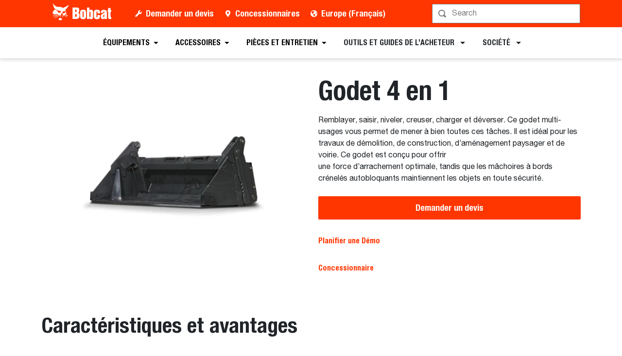

--- FILE ---
content_type: text/javascript
request_url: https://dxp-static.bobcat.com/db681b4.modern.js
body_size: 1515
content:
(window.webpackJsonp=window.webpackJsonp||[]).push([[162],{1586:function(c,t,o){"use strict";o(848)},1587:function(c,t,o){var e=o(3),n=o(148),a=o(1588),d=o(1589),b=o(1590),f=o(1591),i=o(1592),r=e((function(c){return c[1]})),s=n(a,{hash:"?#iefix"}),v=n(d),l=n(b),u=n(f),p=n(i,{hash:"#BobcatIcons"});r.push([c.i,'@font-face{font-display:swap;font-family:"BobcatIcons";src:url('+s+') format("embedded-opentype"),url('+v+') format("woff2"),url('+l+') format("woff"),url('+u+') format("truetype"),url('+p+') format("svg")}i[class*=" bobcat-icon-"][data-v-dd1c47ce]:before,i[class^=bobcat-icon-][data-v-dd1c47ce]:before{font-family:BobcatIcons!important;font-feature-settings:normal;font-style:normal;font-variant:normal;font-weight:400!important;line-height:1;text-transform:none;-webkit-font-smoothing:antialiased;-moz-osx-font-smoothing:grayscale}.bobcat-icon-3users[data-v-dd1c47ce]:before{content:"\\f101"}.bobcat-icon-angle-right-solid[data-v-dd1c47ce]:before{content:"\\f102"}.bobcat-icon-arrow-right[data-v-dd1c47ce]:before{content:"\\f103"}.bobcat-icon-attachments[data-v-dd1c47ce]:before{content:"\\f104"}.bobcat-icon-bobcat-logo[data-v-dd1c47ce]:before{content:"\\f105"}.bobcat-icon-bobcat[data-v-dd1c47ce]:before{content:"\\f106"}.bobcat-icon-cart-buy-shop[data-v-dd1c47ce]:before{content:"\\f107"}.bobcat-icon-checkbox-empty[data-v-dd1c47ce]:before{content:"\\f108"}.bobcat-icon-checkbox[data-v-dd1c47ce]:before{content:"\\f109"}.bobcat-icon-chevron-right[data-v-dd1c47ce]:before{content:"\\f10a"}.bobcat-icon-close[data-v-dd1c47ce]:before{content:"\\f10b"}.bobcat-icon-comment[data-v-dd1c47ce]:before{content:"\\f10c"}.bobcat-icon-current-location[data-v-dd1c47ce]:before{content:"\\f10d"}.bobcat-icon-directions[data-v-dd1c47ce]:before{content:"\\f10e"}.bobcat-icon-download[data-v-dd1c47ce]:before{content:"\\f10f"}.bobcat-icon-email[data-v-dd1c47ce]:before{content:"\\f110"}.bobcat-icon-end-quote[data-v-dd1c47ce]:before{content:"\\f111"}.bobcat-icon-error[data-v-dd1c47ce]:before{content:"\\f112"}.bobcat-icon-exit[data-v-dd1c47ce]:before{content:"\\f113"}.bobcat-icon-expand[data-v-dd1c47ce]:before{content:"\\f114"}.bobcat-icon-external[data-v-dd1c47ce]:before{content:"\\f115"}.bobcat-icon-facebook[data-v-dd1c47ce]:before{content:"\\f116"}.bobcat-icon-fault-code[data-v-dd1c47ce]:before{content:"\\f117"}.bobcat-icon-fieldmods[data-v-dd1c47ce]:before{content:"\\f118"}.bobcat-icon-filter[data-v-dd1c47ce]:before{content:"\\f119"}.bobcat-icon-globe[data-v-dd1c47ce]:before{content:"\\f11a"}.bobcat-icon-home[data-v-dd1c47ce]:before{content:"\\f11b"}.bobcat-icon-info[data-v-dd1c47ce]:before{content:"\\f11c"}.bobcat-icon-instagram[data-v-dd1c47ce]:before{content:"\\f11d"}.bobcat-icon-inventory-search[data-v-dd1c47ce]:before{content:"\\f11e"}.bobcat-icon-inventory[data-v-dd1c47ce]:before{content:"\\f11f"}.bobcat-icon-launch[data-v-dd1c47ce]:before{content:"\\f120"}.bobcat-icon-link-left[data-v-dd1c47ce]:before{content:"\\f121"}.bobcat-icon-link-right[data-v-dd1c47ce]:before{content:"\\f122"}.bobcat-icon-linkedIn[data-v-dd1c47ce]:before{content:"\\f123"}.bobcat-icon-list[data-v-dd1c47ce]:before{content:"\\f124"}.bobcat-icon-loader[data-v-dd1c47ce]:before{content:"\\f125"}.bobcat-icon-location[data-v-dd1c47ce]:before{content:"\\f126"}.bobcat-icon-machine-iq[data-v-dd1c47ce]:before{content:"\\f127"}.bobcat-icon-main-pin[data-v-dd1c47ce]:before{content:"\\f128"}.bobcat-icon-maintenance[data-v-dd1c47ce]:before{content:"\\f129"}.bobcat-icon-manual[data-v-dd1c47ce]:before{content:"\\f12a"}.bobcat-icon-map-pin[data-v-dd1c47ce]:before{content:"\\f12b"}.bobcat-icon-megaphone[data-v-dd1c47ce]:before{content:"\\f12c"}.bobcat-icon-menu[data-v-dd1c47ce]:before{content:"\\f12d"}.bobcat-icon-minus[data-v-dd1c47ce]:before{content:"\\f12e"}.bobcat-icon-notifications[data-v-dd1c47ce]:before{content:"\\f12f"}.bobcat-icon-parts[data-v-dd1c47ce]:before{content:"\\f130"}.bobcat-icon-pause-circle-regular[data-v-dd1c47ce]:before{content:"\\f131"}.bobcat-icon-phone[data-v-dd1c47ce]:before{content:"\\f132"}.bobcat-icon-pin[data-v-dd1c47ce]:before{content:"\\f133"}.bobcat-icon-play-circle-regular[data-v-dd1c47ce]:before{content:"\\f134"}.bobcat-icon-plus[data-v-dd1c47ce]:before{content:"\\f135"}.bobcat-icon-print[data-v-dd1c47ce]:before{content:"\\f136"}.bobcat-icon-program-tabs-labels[data-v-dd1c47ce]:before{content:"\\f137"}.bobcat-icon-reload[data-v-dd1c47ce]:before{content:"\\f138"}.bobcat-icon-remove[data-v-dd1c47ce]:before{content:"\\f139"}.bobcat-icon-save[data-v-dd1c47ce]:before{content:"\\f13a"}.bobcat-icon-search[data-v-dd1c47ce]:before{content:"\\f13b"}.bobcat-icon-send[data-v-dd1c47ce]:before{content:"\\f13c"}.bobcat-icon-settings[data-v-dd1c47ce]:before{content:"\\f13d"}.bobcat-icon-share[data-v-dd1c47ce]:before{content:"\\f13e"}.bobcat-icon-show[data-v-dd1c47ce]:before{content:"\\f13f"}.bobcat-icon-social-facebook[data-v-dd1c47ce]:before{content:"\\f140"}.bobcat-icon-social-instagram[data-v-dd1c47ce]:before{content:"\\f141"}.bobcat-icon-social-linkedin[data-v-dd1c47ce]:before{content:"\\f142"}.bobcat-icon-social-tiktok[data-v-dd1c47ce]:before{content:"\\f143"}.bobcat-icon-social-twitter[data-v-dd1c47ce]:before{content:"\\f144"}.bobcat-icon-social-youtube[data-v-dd1c47ce]:before{content:"\\f145"}.bobcat-icon-sort-down[data-v-dd1c47ce]:before{content:"\\f146"}.bobcat-icon-sort[data-v-dd1c47ce]:before{content:"\\f147"}.bobcat-icon-start-quote[data-v-dd1c47ce]:before{content:"\\f148"}.bobcat-icon-success-state[data-v-dd1c47ce]:before{content:"\\f149"}.bobcat-icon-success[data-v-dd1c47ce]:before{content:"\\f14a"}.bobcat-icon-times[data-v-dd1c47ce]:before{content:"\\f14b"}.bobcat-icon-trash[data-v-dd1c47ce]:before{content:"\\f14c"}.bobcat-icon-twitter[data-v-dd1c47ce]:before{content:"\\f14d"}.bobcat-icon-us-dollars[data-v-dd1c47ce]:before{content:"\\f14e"}.bobcat-icon-user[data-v-dd1c47ce]:before{content:"\\f14f"}.bobcat-icon-video[data-v-dd1c47ce]:before{content:"\\f150"}.bobcat-icon-warn[data-v-dd1c47ce]:before{content:"\\f151"}.bobcat-icon-youtube[data-v-dd1c47ce]:before{content:"\\f152"}i[data-v-dd1c47ce]{align-items:center;display:inline-flex;justify-content:center}',""]),r.locals={},c.exports=r},1588:function(c,t,o){c.exports=o.p+"fonts/BobcatIcons.3fb7f1e.eot"},1589:function(c,t,o){c.exports=o.p+"fonts/BobcatIcons.b508913.woff2"},1590:function(c,t,o){c.exports=o.p+"fonts/BobcatIcons.a9bb30c.woff"},1591:function(c,t,o){c.exports=o.p+"fonts/BobcatIcons.5fef753.ttf"},1592:function(c,t,o){c.exports=o.p+"img/BobcatIcons.a48ca1b.svg"},1827:function(c,t,o){"use strict";o.r(t);var e={props:{icon:{required:!0}},computed:{iconObject(){try{return JSON.parse(this.icon)}catch(c){return this.icon}}}},n=(o(1586),o(1)),a=Object(n.a)(e,(function(){return(0,this._self._c)("i",{class:"bobcat-icon-".concat(this.iconObject)})}),[],!1,null,"dd1c47ce",null).exports;t.default={install(c){c.config.ignoredElements=["b-icon"],c.component("BIcon",a)}}},848:function(c,t,o){var e=o(1587);e.__esModule&&(e=e.default),"string"==typeof e&&(e=[[c.i,e,""]]),e.locals&&(c.exports=e.locals),(0,o(4).default)("ab6dd2d6",e,!0,{sourceMap:!1})}}]);

--- FILE ---
content_type: text/javascript
request_url: https://dxp-static.bobcat.com/e3249e3.modern.js
body_size: 3484
content:
!function(e){function a(a){for(var f,t,r=a[0],n=a[1],o=a[2],i=0,l=[];i<r.length;i++)t=r[i],Object.prototype.hasOwnProperty.call(b,t)&&b[t]&&l.push(b[t][0]),b[t]=0;for(f in n)Object.prototype.hasOwnProperty.call(n,f)&&(e[f]=n[f]);for(u&&u(a);l.length;)l.shift()();return d.push.apply(d,o||[]),c()}function c(){for(var e,a=0;a<d.length;a++){for(var c=d[a],f=!0,r=1;r<c.length;r++){var n=c[r];0!==b[n]&&(f=!1)}f&&(d.splice(a--,1),e=t(t.s=c[0]))}return e}var f={},b={347:0},d=[];function t(a){if(f[a])return f[a].exports;var c=f[a]={i:a,l:!1,exports:{}};return e[a].call(c.exports,c,c.exports,t),c.l=!0,c.exports}t.e=function(e){var a=[],c=b[e];if(0!==c)if(c)a.push(c[2]);else{var f=new Promise((function(a,f){c=b[e]=[a,f]}));a.push(c[2]=f);var d,r=document.createElement("script");r.charset="utf-8",r.timeout=120,t.nc&&r.setAttribute("nonce",t.nc),r.src=function(e){return t.p+""+{2:"eec6873",4:"1ef6dec",5:"5bbd093",6:"ea84fe3",7:"b8f0e54",8:"4aa6379",10:"2c377f0",11:"4834db9",12:"3bb9a99",13:"9ddbab3",14:"2ca1683",15:"16efb4b",16:"66658d8",17:"241385c",18:"9e59b99",19:"b7a643a",20:"7cac5a2",21:"5d605a1",22:"7bb38c8",23:"c6fdd16",24:"020b4a1",25:"d9e0096",26:"10fb6b6",27:"e665a66",28:"ef6ca25",29:"57c9740",30:"38507da",31:"4e66b83",32:"0633973",33:"27ff39e",34:"cc2381a",35:"b01c608",36:"826d5a2",37:"6816925",38:"a3e82d3",39:"ef717be",40:"fe863c7",41:"ef0bb19",42:"ca9d5d5",43:"a6b4ed6",44:"97eb78e",45:"d96348f",46:"ade9155",47:"729cc0b",48:"980ae7b",49:"c3d387d",50:"1fb5655",51:"f4c5b12",52:"cfc203f",53:"a216839",54:"468c77c",55:"c323746",56:"f278d16",57:"7ef5d2e",58:"ee02801",59:"cd5724e",60:"cef4641",61:"5b5f36e",62:"d2477aa",63:"aeed569",64:"2fa913a",65:"963cab0",66:"7db0260",67:"3cfdd28",68:"1b7ec27",69:"87e28d0",70:"8ad3b19",71:"92cd308",72:"8f9df20",73:"ce365b9",74:"fb5bbf5",75:"8975337",76:"78f9ecc",77:"2b801a1",78:"5e30d01",79:"67bf808",80:"5694dfa",81:"3d24025",82:"bd2be3b",83:"49bd89f",84:"6c41fb8",85:"65fd61e",86:"8af5833",87:"585e505",88:"5029270",89:"3a6a556",90:"34509c5",91:"3470a96",92:"795f05c",93:"84fd8ec",94:"e861cd1",95:"56ee4c1",96:"3415dab",97:"a15bb8c",98:"55a9c47",99:"508968a",100:"e4048d5",101:"754cd2b",102:"096ca2f",103:"af365da",104:"3721b14",105:"f47f7dc",106:"a9b2d73",107:"98b2a9e",108:"6297e1f",109:"e4d40be",110:"230c440",111:"4ad2f6f",112:"8eb0d04",113:"0c2b882",114:"e724674",115:"15d0805",116:"0ec7c78",117:"abcbbce",118:"b151b0b",119:"6a482ea",120:"a055894",121:"4327684",122:"afab96a",123:"a3b3d14",124:"3a3100f",125:"244edcd",126:"8d53785",127:"1769936",128:"c1a7d18",129:"befd5ab",130:"91bbc8c",131:"9655215",132:"fdb7e47",133:"83e6a22",134:"adc7fc4",135:"7858c21",136:"98194f6",137:"79d8f93",138:"db2b503",139:"c63f668",140:"fc39ec1",141:"ae55aff",142:"7f8ff5f",143:"970e66b",144:"36aa598",145:"b3a655c",146:"ae1e55a",147:"9d5e4a4",148:"240a5ab",149:"d48d34a",150:"83c70f6",151:"74ec182",152:"11bf1be",153:"2abefd0",154:"89c633b",155:"a90250d",156:"c518d1e",157:"6035cf3",162:"db681b4",163:"57f8859",164:"8bc0c40",166:"5cacfa1",167:"533ed08",168:"94462f1",169:"2f7eb4a",170:"b424738",171:"64010a4",172:"f7aeb28",173:"697120b",174:"ca0bc3a",175:"782c0ac",176:"4ffdb03",177:"dc0c84f",178:"35d5a3c",179:"ff7c8eb",180:"c9e2c53",181:"8051aad",182:"55c1d35",183:"50c9514",184:"dddc2e6",185:"6538c76",186:"9a55ef8",187:"57a89ef",188:"63f050f",189:"0e891ed",190:"ad8bca2",191:"cd6abc3",192:"cd730de",193:"0aad8df",194:"e6ac145",195:"de66ae7",196:"3dd84d9",197:"30a2456",198:"67e30b7",199:"d7c3a9e",200:"629019f",201:"c8ee876",202:"22ad87b",203:"386b528",204:"1680bc3",205:"2e1b2c3",206:"8fe159d",207:"b485209",208:"214c1a6",209:"893401f",210:"14f1205",211:"765f0b1",212:"92795a4",213:"351926b",214:"26805bc",215:"505f27b",216:"8a9bbea",217:"8ba2ff3",218:"d889d9e",219:"8171885",220:"dc8afe0",221:"9c45859",222:"e3d1ba1",223:"e6e8f20",224:"57a9d78",225:"6511156",226:"2fbf905",227:"ad5b323",228:"7f05f09",229:"ca3198c",230:"d1ec576",231:"3e2d581",232:"0414941",233:"7b38692",234:"89b98c0",235:"03e8501",236:"a98826a",237:"3124565",238:"cf20112",239:"3bf8f85",240:"15e4332",241:"94483c8",242:"b3bf3fe",243:"c845e3b",244:"c80fa89",245:"7ff00a9",246:"7777548",247:"51b00f3",248:"22ab95a",249:"938eb89",250:"1d8178f",251:"a6a6fc3",252:"3e6ace5",253:"1134067",254:"4a1f143",255:"71a0ecf",256:"5b106a0",257:"a49bf6f",258:"90ce066",259:"1e44878",260:"88d148f",261:"ec02646",262:"63fda93",263:"4491a42",264:"bede09a",265:"db20d39",266:"ce6aba1",267:"57cb044",268:"b474245",269:"c1cf77e",270:"ece9669",271:"5e3a61a",272:"6525b48",273:"c90747c",274:"f8dd264",275:"cd3e74c",276:"3995f8f",277:"7e21612",278:"148efa7",279:"afd4936",280:"08f63a6",281:"6e2c8e0",282:"99da56d",283:"ae6f002",284:"927ccf2",285:"1017368",286:"281f563",287:"db42961",288:"ce19f0e",289:"2722833",290:"6c4ec0e",291:"0a0c255",292:"ed4fa7c",293:"c508476",294:"ad1b61e",295:"621793c",296:"ebc48b1",297:"7eb249e",298:"be57731",299:"241d876",300:"7e6e346",301:"01f8292",302:"21da42c",303:"7ef3356",304:"78422c8",305:"0f3c0d8",306:"a5a7ad5",307:"a47e53b",308:"0f8e054",309:"6a5741d",310:"7356bf7",311:"9387d7c",312:"3bb043d",313:"6d979fe",314:"87d5fb7",315:"1b10560",316:"647cdc8",317:"f5ab51f",318:"799ed2d",319:"19bcc98",320:"6668e10",321:"2c16214",322:"06082eb",323:"930bc4e",324:"549a6a1",325:"d0c53f5",326:"51bf3c0",327:"76d6b6e",328:"ffaa458",329:"f8c9768",330:"1bc647b",331:"2b453c9",332:"4822eca",333:"a7bf6c5",334:"f80867d",335:"656bd30",339:"69b6f4d",349:"a5f4d37"}[e]+".modern.js"}(e);var n=Error();d=function(a){r.onerror=r.onload=null,clearTimeout(o);var c=b[e];if(0!==c){if(c){var f=a&&("load"===a.type?"missing":a.type),d=a&&a.target&&a.target.src;n.message="Loading chunk "+e+" failed.\n("+f+": "+d+")",n.name="ChunkLoadError",n.type=f,n.request=d,c[1](n)}b[e]=void 0}};var o=setTimeout((function(){d({type:"timeout",target:r})}),12e4);r.onerror=r.onload=d,document.head.appendChild(r)}return Promise.all(a)},t.m=e,t.c=f,t.d=function(e,a,c){t.o(e,a)||Object.defineProperty(e,a,{enumerable:!0,get:c})},t.r=function(e){"undefined"!=typeof Symbol&&Symbol.toStringTag&&Object.defineProperty(e,Symbol.toStringTag,{value:"Module"}),Object.defineProperty(e,"__esModule",{value:!0})},t.t=function(e,a){if(1&a&&(e=t(e)),8&a)return e;if(4&a&&"object"==typeof e&&e&&e.__esModule)return e;var c=Object.create(null);if(t.r(c),Object.defineProperty(c,"default",{enumerable:!0,value:e}),2&a&&"string"!=typeof e)for(var f in e)t.d(c,f,function(a){return e[a]}.bind(null,f));return c},t.n=function(e){var a=e&&e.__esModule?function(){return e.default}:function(){return e};return t.d(a,"a",a),a},t.o=function(e,a){return Object.prototype.hasOwnProperty.call(e,a)},t.p="https://dxp-static.bobcat.com/",t.oe=function(e){throw e};var r=window.webpackJsonp=window.webpackJsonp||[],n=r.push.bind(r);r.push=a,r=r.slice();for(var o=0;o<r.length;o++)a(r[o]);var u=n;c()}([]);